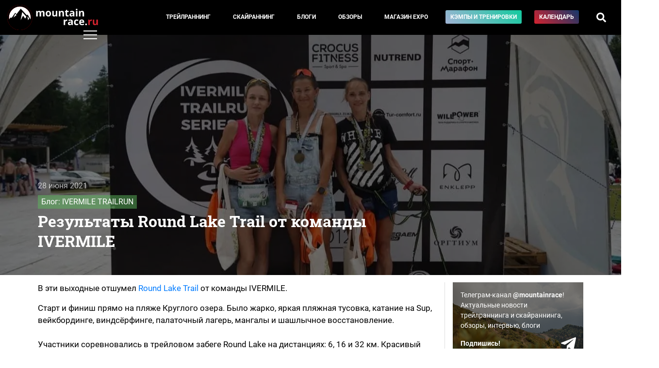

--- FILE ---
content_type: text/html; charset=UTF-8
request_url: https://mountain-race.ru/news/rezultaty-round-lake-trail-ot-komandy-ivermile/
body_size: 8387
content:
<!DOCTYPE html>
<html lang="ru-RU">
<head>
    <meta charset="UTF-8">
    <meta http-equiv="X-UA-Compatible" content="IE=edge">
    <meta name="viewport" content="width=device-width, initial-scale=1">
    <meta name="csrf-param" content="_csrf-frontend">
<meta name="csrf-token" content="24GX02c4pBJwLWxlqX_O53uJVM22XevrJObe8jhNd0KDzeSRLnnhUCocJinrGP6TP8BiquM5kr9M1_O9XzUZMg==">
    <title>Результаты Round Lake Trail от команды IVERMILE</title>
    <meta property="description" content="В эти выходные отшумел Round Lake Trail от команды IVERMILE.">
<meta property="og:url" content="http://mountain-race.ru/news/rezultaty-round-lake-trail-ot-komandy-ivermile/">
<meta property="og:image" content="http://mountain-race.ru/uploads/news/7536eaa2aed0d055bf41033358ad56fb.webp">
<meta property="og:title" content="Результаты Round Lake Trail от команды IVERMILE">
<meta property="og:description" content="В эти выходные отшумел Round Lake Trail от команды IVERMILE.">
<link href="http://mountain-race.ru/news/rezultaty-round-lake-trail-ot-komandy-ivermile/" rel="canonical">
<link type="image/svg+xml" href="/favicon.svg" rel="icon">
<link href="/libs/slick-carousel/slick/slick.css" rel="stylesheet">
<link href="/libs/slick-carousel/slick/slick-theme.css" rel="stylesheet">
<link type="font/woff" href="/fonts/Roboto-Regular.woff" rel="preload" crossorigin="anonymous" as="font">
<link type="font/woff" href="/fonts/Roboto-Medium.woff" rel="preload" crossorigin="anonymous" as="font">
<link type="font/woff" href="/fonts/Roboto-Bold.woff" rel="preload" crossorigin="anonymous" as="font">
<link type="font/woff" href="/fonts/RobotoSlab-Bold.woff" rel="preload" crossorigin="anonymous" as="font">
<link href="/css/main.css?v=3.24" rel="stylesheet" crossorigin="anonymous">        <!-- Yandex.Metrika counter -->
<script type="text/javascript" >
    (function (d, w, c) {
        (w[c] = w[c] || []).push(function() {
            try {
                w.yaCounter30397907 = new Ya.Metrika({
                    id:30397907,
                    clickmap:true,
                    trackLinks:true,
                    accurateTrackBounce:true
                });
            } catch(e) { }
        });

        var n = d.getElementsByTagName("script")[0],
            s = d.createElement("script"),
            f = function () { n.parentNode.insertBefore(s, n); };
        s.type = "text/javascript";
        s.async = true;
        s.src = "https://mc.yandex.ru/metrika/watch.js";

        if (w.opera == "[object Opera]") {
            d.addEventListener("DOMContentLoaded", f, false);
        } else { f(); }
    })(document, window, "yandex_metrika_callbacks");
</script>
<noscript><div><img src="https://mc.yandex.ru/watch/30397907" style="position:absolute; left:-9999px;" alt="" /></div></noscript>
<!-- /Yandex.Metrika counter -->
</head>
<body>
<style>
    .menu__link--camp{
        background: linear-gradient(45deg,#a1b3d5,#12ca9e);
        white-space: nowrap;
    }
</style>
    <div class="pageWrap">
        <header class="header">
            <div class="row align-items-center justify-content-between no-gutters">
                <div class="col-auto">
                    <div class="header__logo">
                        <a href="/">
                                                            <img src="/img/mountain-race.ru.svg" alt="mountain-race.ru">
                                                    </a>
                    </div>
                </div>
                <div class="col-auto">
                    <div class="menu d-none d-lg-block">
                        <div class="row no-gutters align-items-center">
                            <div class="col-12 col-md">
                                <div class="menu__inner">
                                    <div class="row">
                                        <div class="col">
                                            <div class="menu__item">
                                                <a href="/cat/trail-running/" class="menu__link">Трейлраннинг</a>
                                            </div>
                                        </div>
                                        <div class="col">
                                            <div class="menu__item">
                                                <a href="/cat/skyrunning/" class="menu__link">Скайраннинг</a>
                                            </div>
                                        </div>
                                        <div class="col">
                                            <div class="menu__item">
                                                <a href="/blogs" class="menu__link menu__link--blogs">Блоги</a>
                                            </div>
                                        </div>
                                        <div class="col">
                                            <div class="menu__item">
                                                <a href="/cat/equipment/" class="menu__link">Обзоры</a>
                                            </div>
                                        </div>
                                        <div class="col">
                                            <div class="menu__item">
                                                <a href="/seller/expo/" class="menu__link">Магазин&nbsp;EXPO</a>
                                            </div>
                                        </div>
                                        <div class="col">
                                            <div class="menu__item">
                                                <a href="/training/" class="menu__link menu__link--camp">Кэмпы и тренировки</a>
                                            </div>
                                        </div>
                                        <div class="col">
                                            <div class="menu__item">
                                                <a href="/events/" class="menu__link menu__link--calendar">Календарь</a>
                                            </div>
                                        </div>
                                        <div class="col">
                                            <div class="menu__item">
                                                <a href="#" class="menu__link menu__link--search"><i class="fas fa-search"></i></a>
                                            </div>
                                        </div>
                                        <div class="menu__search d-flex align-items-center">
    <form action="/search/" class="menu__search__form">
        <input type="text" name="q" class="menu__search__input" placeholder="Введите запрос" value="">
        <div class="menu__search__close"><i class="fas fa-times"></i></div>
    </form>
</div>

                                    </div>
                                </div>
                            </div>
                            <div class="col-12 col-md-auto">
                                <div class="row">
                                    <div class="col-12 col-md-auto order-2 order-md-1">

                                    </div>
                                    <div class="col-12 col-md-auto order-1 order-md-2">
                                    </div>
                                </div>
                            </div>
                        </div>
                    </div>
                </div>
                <div class="col-auto d-md-none">
                    <a href="/search/">
                        <div class="mobile__searchTrigger"><i class="fas fa-search"></i></div>
                    </a>
                </div>
                <div class="col-auto">
                    <div class="header__rightBlock">
                        <div class="menu__trigger"><span class="menu__trigger__line"></span></div>
                    </div>
                </div>
            </div>
        </header>
        <div class="mainMenu">
          <div class="mainMenu__inner">
            <div class="container">
                <div class="row">
                    <div class="col-6">
                        <div class="mainMenu__section">
                            <div class="mainMenu__section__head"><div class="mainMenu__label">Материалы и темы</div></div>
                            <div class="mainMenu__section__item"><a href="/cat/trail-running/" class="mainMenu__link">Трейлраннинг</a></div>
                            <div class="mainMenu__section__item"><a href="/cat/skyrunning/" class="mainMenu__link">Скайраннинг</a></div>
                            <div class="mainMenu__section__item"><a href="/cat/interview/" class="mainMenu__link">Интервью</a></div>
                            <div class="mainMenu__section__item"><a href="/cat/equipment/" class="mainMenu__link">Обзоры</a></div>
                            <div class="mainMenu__section__item"><a href="/cat/routes/" class="mainMenu__link">Маршруты</a></div>
                        </div>
                        <div class="mainMenu__section">
                            <div class="mainMenu__section__head"><a href="/blogs" class="mainMenu__link">Блоги</a></div>
                        </div>
                        <div class="mainMenu__section">
                            <div class="mainMenu__section__head"><div class="mainMenu__label">Меню пользователя</div></div>
                                                            <div class="mainMenu__section__item"><a href="/login/" class="mainMenu__link mainMenu__link--login">Войти</a></div>
                                                    </div>
                    </div>
                    <div class="col-6">
                        <div class="mainMenu__section">
                            <div class="mainMenu__section__head"></div>
                            <div class="mainMenu__section__item"><a href="/events/" class="mainMenu__link mainMenu__link--calendar">Календарь соревнований</a></div>
                        </div>
                        <div class="mainMenu__section">
                            <div class="mainMenu__section__head"><div class="mainMenu__label">Mountain Race Team | Тренировки</div></div>
                            <div class="mainMenu__section__item"><a href="/training/camps/" class="mainMenu__link">Тренировочные сборы</a></div>
                            <div class="mainMenu__section__item"><a href="/training/#online" class="mainMenu__link">Дистанционные тренировки</a></div>
                            <div class="mainMenu__section__item"><a href="/cat/training/" class="mainMenu__link">Статьи</a></div>
                            <div class="mainMenu__section__item"><a href="https://boosty.to/mountainrace" class="mainMenu__link">Mountain Race Club на Boosty</a></div>
                            <div class="mainMenu__section__item"><a href="/seller/expo/" class="mainMenu__link">Магазин EXPO</a></div>
                        </div>
                        <div class="mainMenu__section">
                            <div class="mainMenu__section__head"></div>
                            <div class="mainMenu__section__item"><a href="/cat/trail-guide/" class="mainMenu__link mainMenu__link--login"><i class="fab fa-youtube"></i> Гид по трейлам</a></div>
                        </div>
                        <div class="mainMenu__section">
                            <div class="mainMenu__section__head"></div>
                            <div class="mainMenu__section__item"><a href="/search/" class="mainMenu__link"><i class="fas fa-search"></i> Поиск по сайту</a></div>
                        </div>
                    </div>
                    <div class="col-12">
                        <div class="mainMenu__section mainMenu__section--bottom">
                            <div class="mainMenu__section__head"></div>
                            <div class="row align-items-center">
                                <div class="col-12 col-md-auto mainMenu__socBlock">
                                    <a href="https://vk.com/mountain_race" target="_blank" class="mainMenu__link mainMenu__link--soc"><i class="fab fa-vk"></i></a>
                                    <a href="https://t.me/mountainrace" target="_blank" class="mainMenu__link mainMenu__link--soc"><i class="fab fa-telegram-plane"></i></a>
                                    <a href="https://www.strava.com/clubs/589108" target="_blank" class="mainMenu__link mainMenu__link--soc"><i class="fab fa-strava"></i></a>
                                </div>
                                <div class="col"></div>
                                <div class="col-12 col-md-auto">
                                    <div class="mainMenu__section__item"><a href="/page/page/view/?slug=under-construction" class="mainMenu__link">О проекте</a></div>
                                </div>
                                <div class="col-12 col-md-auto">
                                    <div class="mainMenu__section__item"><a href="/for-competition-organizers/" class="mainMenu__link">Организаторам соревнований</a></div>
                                </div>
                                <div class="col-12 col-md-auto">
                                    <div class="mainMenu__section__item"><a href="/page/page/view/?slug=under-construction" class="mainMenu__link">Рекламодателям</a></div>
                                </div>
                            </div>
                        </div>
                    </div>
                </div>
            </div>
          </div>
        </div>
        <style>
    .link-removed, .link-removed:hover, .link-removed:focus{
        color: #000;
        cursor: default;
    }
    .table-person tr td:first-child{
        width: 35%;
    }
    .head-of-content{
        background-color: #e6f4ff;
    }
    .head-of-content > div > a{
        color: #000;
        font-size: 18px;
        text-decoration: underline;
    }
    .head-of-content > div{
        margin-bottom: 5px;
    }
    .head-of-content__title{
        color: #000;
        font-size: 18px;
        font-weight: 600;
        margin-bottom: 10px;
    }
</style>
<div class="newsDetail__header lazyload" style="background-image: none;" data-src="/uploads/news/7536eaa2aed0d055bf41033358ad56fb.webp">
    <div class="container">
        <div class="newsDetail__header__preview">
            <div class="newsDetail__header__date">28 июня 2021</div>
                            <a href="/blog/1296/" class="newsDetail__header__author">Блог: IVERMILE  TRAILRUN</a>
                        <h1 class="newsDetail__header__title">Результаты Round Lake Trail от команды IVERMILE</h1>
        </div>
    </div>
</div>

<div class="mainBlock" id="mainBlock">
    <div class="container">
        <div class="row">
            <div class="col-12 col-lg-9">
                                <div class="newsDetail__text">
                    <div class="telegramBlockMobile">
                        <a href="https://t.me/mountainrace" target="_blank">
                            Telegram канал <b>@mountainrace</b> - новости трейлраннинга и скайраннинга, обзоры, интервью, блоги. Подпишись!
                        </a>
                    </div>
                    <p>В эти выходные отшумел <a rel=nofollow href="https://ivermile.ru/round_lake/">Round Lake Trail</a> от команды IVERMILE.</p>
<p>Старт и финиш прямо на пляже Круглого озера. Было жарко, яркая пляжная тусовка, катание на Sup, вейкбординге, виндсёрфинге, палаточный лагерь, мангалы и шашлычное восстановление.<br /><br />Участники соревновались в трейловом забеге Round Lake на дистанциях: 6, 16 и 32 км. Красивый лес, озёра и целебные грязи.</p>
<p>Результаты победителей на 6 км</p>
<p>Муж.</p>
<p>1 Иванов Игорь 23:44</p>
<p>2 Чебуркин Александр 23:47</p>
<p>3 Макаров Алексей 24:02</p>
<p>Жен.</p>
<p>1 Замахаева Мария 27:03</p>
<p>2 Алексеева Дарья 27:09</p>
<p>3 Алексеева Анастасия 28:26</p>
<p>&nbsp;</p>
<p><strong>Результаты победителей на 16 км</strong></p>
<p>Муж.</p>
<p>1 Тунгусков Дмитрий 1:08:34</p>
<p>2 Ефимов Антон 1:12:53</p>
<p>3 Фёдоров Павел 1:13:15</p>
<p>Жен.</p>
<p>1 Полищук Галина 1:13:18</p>
<p>2 Войтова Александра 1:15:54</p>
<p>3 Ефремова Наталья 1:24:52</p>
<p>&nbsp;</p>
<p><strong>Результаты победителей на 32 км</strong></p>
<p>Муж.</p>
<p>1 Яналов Николай 2:17:59</p>
<p>2 Сатаров Владислав 2:26:08</p>
<p>3 Быков Антон 2:33:29</p>
<p>Жен.</p>
<p>1 Колунова Татьяна 2:57:19</p>
<p>2 Новикова Наталья 3:00:44</p>
<p>3 Дорохова Екатерина 3:07:53</p>
<p>&nbsp;</p>
<p>Все результаты на сайте: <a rel=nofollow href="https://ivermile.ru/round_lake/">https://ivermile.ru/round_lake/</a></p>
<p>Фото: <a rel=nofollow href="https://www.sport-images.ru/events/round-lake-trail-2021">https://www.sport-images.ru/events/round-lake-trail-2021</a></p>                </div>
                <a href="https://t.me/mountainrace" target="_blank">
                    <div class="telegramBlock d-lg-none">
                        <div class="row">
                            <div class="col">
                                Телеграм-канал <b>@mountainrace</b>!<br/>
                                Актуальные новости трейлраннинга и скайраннинга, обзоры, интервью, блоги<br/>
                                <b>Подпишись!</b>
                            </div>
                        </div>
                        <div class="telegramBlock__ico">
                            <i class="fab fa-telegram-plane"></i>
                        </div>
                    </div>
                </a>
                                <div class="newsDetail__author">
                    <div class="row">
                                                <div class="col-12 col-md">
                            <div class="newsDetail__author__name">
                                IVERMILE  TRAILRUN                            </div>
                                                    </div>
                    </div>

                </div>
                <div class="actualNewsBlock">
    <div class="shortNewsBlock__head">
        Актуальные новости
    </div>
    <div class="actualNewsBlock__inner">
        <div class="row">
                                            <div class="col-12 col-md-6">
                    <div class="shortNewsBlock__item">
                        <div class="row align-items-start">
                            <div class="col-auto">
                                <div class="shortNewsBlock__item__img">
                                    <a href="/news/rezultaty-karkaratun-trejla-2025/" onclick="yaCounter30397907.reachGoal('short-news-block');">
                                        <img class="lazyload" data-src="/uploads/news/thumbs/100x100_cf4bc09ff799c592636c93d12155e406.webp" alt="">
                                    </a>
                                </div>
                            </div>
                            <div class="col">
                                <div class="shortNewsBlock__item__date">22.12.2025</div>
                                <a href="/news/rezultaty-karkaratun-trejla-2025/" class="shortNewsBlock__item__title"  onclick="yaCounter30397907.reachGoal('short-news-block');">Результаты КАРКАРАТУН ТРЕЙЛА 2025</a>
                            </div>
                        </div>
                    </div>
                </div>
                                            <div class="col-12 col-md-6">
                    <div class="shortNewsBlock__item">
                        <div class="row align-items-start">
                            <div class="col-auto">
                                <div class="shortNewsBlock__item__img">
                                    <a href="/news/rezultaty-mad-fox-ultra-invocation-2025/" onclick="yaCounter30397907.reachGoal('short-news-block');">
                                        <img class="lazyload" data-src="/uploads/news/thumbs/100x100_73819e215f7754bdf97cc4c0b87ab6ba.webp" alt="">
                                    </a>
                                </div>
                            </div>
                            <div class="col">
                                <div class="shortNewsBlock__item__date">20.12.2025</div>
                                <a href="/news/rezultaty-mad-fox-ultra-invocation-2025/" class="shortNewsBlock__item__title"  onclick="yaCounter30397907.reachGoal('short-news-block');">Результаты Mad Fox Ultra Invocation 2025</a>
                            </div>
                        </div>
                    </div>
                </div>
                                            <div class="col-12 col-md-6">
                    <div class="shortNewsBlock__item">
                        <div class="row align-items-start">
                            <div class="col-auto">
                                <div class="shortNewsBlock__item__img">
                                    <a href="/news/podiumy-rossijskih-atletov-na-hoka-chiang-mai-thailand-by-utmbr/" onclick="yaCounter30397907.reachGoal('short-news-block');">
                                        <img class="lazyload" data-src="/uploads/news/thumbs/100x100_6bce7435dd6086430a24be18b99e48c4.webp" alt="">
                                    </a>
                                </div>
                            </div>
                            <div class="col">
                                <div class="shortNewsBlock__item__date">05.12.2025</div>
                                <a href="/news/podiumy-rossijskih-atletov-na-hoka-chiang-mai-thailand-by-utmbr/" class="shortNewsBlock__item__title"  onclick="yaCounter30397907.reachGoal('short-news-block');">Подиумы российских атлетов на HOKA Chiang Mai Thailand by UTMB®</a>
                            </div>
                        </div>
                    </div>
                </div>
                                            <div class="col-12 col-md-6">
                    <div class="shortNewsBlock__item">
                        <div class="row align-items-start">
                            <div class="col-auto">
                                <div class="shortNewsBlock__item__img">
                                    <a href="/news/ultra-trail-cape-town-2025/" onclick="yaCounter30397907.reachGoal('short-news-block');">
                                        <img class="lazyload" data-src="/uploads/news/thumbs/100x100_4640071b5b331e4a36c986b61ab0c46e.webp" alt="">
                                    </a>
                                </div>
                            </div>
                            <div class="col">
                                <div class="shortNewsBlock__item__date">22.11.2025</div>
                                <a href="/news/ultra-trail-cape-town-2025/" class="shortNewsBlock__item__title"  onclick="yaCounter30397907.reachGoal('short-news-block');">ULTRA-TRAIL CAPE TOWN 2025: результаты наших спортсменов</a>
                            </div>
                        </div>
                    </div>
                </div>
                                            <div class="col-12 col-md-6">
                    <div class="shortNewsBlock__item">
                        <div class="row align-items-start">
                            <div class="col-auto">
                                <div class="shortNewsBlock__item__img">
                                    <a href="/news/anastasia-rubcova-v-finale-mirovoj-serii-skajranninga-2025/" onclick="yaCounter30397907.reachGoal('short-news-block');">
                                        <img class="lazyload" data-src="/uploads/news/thumbs/100x100_edbc38a2bd00f883b8dfbbe7cb2c46c4.webp" alt="">
                                    </a>
                                </div>
                            </div>
                            <div class="col">
                                <div class="shortNewsBlock__item__date">08.11.2025</div>
                                <a href="/news/anastasia-rubcova-v-finale-mirovoj-serii-skajranninga-2025/" class="shortNewsBlock__item__title"  onclick="yaCounter30397907.reachGoal('short-news-block');">Анастасия Рубцова  побеждает в Финале мировой серии скайраннинга 2025 </a>
                            </div>
                        </div>
                    </div>
                </div>
                                            <div class="col-12 col-md-6">
                    <div class="shortNewsBlock__item">
                        <div class="row align-items-start">
                            <div class="col-auto">
                                <div class="shortNewsBlock__item__img">
                                    <a href="/news/nemartovskij-zaac-2025/" onclick="yaCounter30397907.reachGoal('short-news-block');">
                                        <img class="lazyload" data-src="/uploads/news/thumbs/100x100_8cb91baf5fc95ed7d834e80c958836ce.webp" alt="">
                                    </a>
                                </div>
                            </div>
                            <div class="col">
                                <div class="shortNewsBlock__item__date">05.11.2025</div>
                                <a href="/news/nemartovskij-zaac-2025/" class="shortNewsBlock__item__title"  onclick="yaCounter30397907.reachGoal('short-news-block');">НеМартовский заяц 2025: результаты альпинистского кросса в Ленинградской области</a>
                            </div>
                        </div>
                    </div>
                </div>
                    </div>
    </div>
</div>

            </div>
            <div class="col-12 col-lg-3">
                <div class="sidebar">
                    <a href="https://t.me/mountainrace" target="_blank">
                        <div class="telegramBlock d-none d-lg-block">
                            <div class="row">
                                <div class="col">
                                    <p>
                                    Телеграм-канал <b>@mountainrace</b>!<br/>
                                    Актуальные новости трейлраннинга и скайраннинга, обзоры, интервью, блоги
                                    </p>
                                    <b>Подпишись!</b>
                                </div>
                            </div>
                            <div class="telegramBlock__ico">
                                <i class="fab fa-telegram-plane"></i>
                            </div>
                        </div>
                    </a>
                    <div class="sidebarBlock">
    <div class="sidebarBlock__title shortNewsBlock__head">Mountain Race EXPO</div>
    <div class="productItemSlider">
                                                    <a href="/seller/expo/" onclick="yaCounter30397907.reachGoal('widget-expo');" class="sideExpo lazyload" data-src="/uploads/news/thumbs/admin_801cd474cd00247f6e5fbc5deab78553.jpeg"  style="background-image: url();">
                    <div class="sideExpo__title">
                         Mountain Race Expo - cпортивная экипировка для горных забегов                    </div>
                </a>

                        </div>
    </div>
                    <div class="sidebarBlock">
    <div class="sidebarBlock__title shortNewsBlock__head">Читайте также</div>
    <div class="row">
                    <div class="newsList__item col-12">
                
    <div class="newsItem">
        <a href="/news/monte-rosa-skymarathon-gonka-s-kotoroj-nacalsa-skajranning/" class="newsItem__link" >
            <div class="newsItem__img lazyload" style="background-image: url(/uploads/news/thumbs/50x50_16fe9db21f348aa753a2fdd80414d111.webp);" data-src="/uploads/news/thumbs/thumb_16fe9db21f348aa753a2fdd80414d111.webp">
                <div class="newsItem__date">10 января</div>
                                            </div>
        </a>
        <a href="/news/monte-rosa-skymarathon-gonka-s-kotoroj-nacalsa-skajranning/" class="newsItem__title">Monte Rosa SkyMarathon – гонка, с которой начался скайраннинг</a>
        <div class="newsItem__text">
                    </div>
        <div class="newsItem__gradient"></div>
    </div>
            </div>
                    <div class="newsList__item col-12">
                
    <div class="newsItem">
        <a href="/news/intervu-s-gornoj-korolevoj-anastasiej-perevozcikovoj/" class="newsItem__link" >
            <div class="newsItem__img lazyload" style="background-image: url(/uploads/news/thumbs/50x50_1d7d3b6685fdf755cf4c81b075163c36.webp);" data-src="/uploads/news/thumbs/thumb_1d7d3b6685fdf755cf4c81b075163c36.webp">
                <div class="newsItem__date">05 января</div>
                                            </div>
        </a>
        <a href="/news/intervu-s-gornoj-korolevoj-anastasiej-perevozcikovoj/" class="newsItem__title">Интервью с Горной Королевой — Анастасией Перевозчиковой</a>
        <div class="newsItem__text">
                    </div>
        <div class="newsItem__gradient"></div>
    </div>
            </div>
                    <div class="newsList__item col-12">
                
    <div class="newsItem">
        <a href="/news/sochi-mountain-race-camp/" class="newsItem__link" target="_blank" onclick="yaCounter30397907.reachGoal('external-article');" >
            <div class="newsItem__img lazyload" style="background-image: url(/uploads/news/thumbs/50x50_d8be3193460ca79bb758183b603b299b.webp);" data-src="/uploads/news/thumbs/thumb_d8be3193460ca79bb758183b603b299b.webp">
                <div class="newsItem__date">05 января</div>
                                            </div>
        </a>
        <a href="/news/sochi-mountain-race-camp/" class="newsItem__title">Дагестан Mountain Race Camp - 2026. Беговой лагерь перед Wild Trail в удивительном месте. Ждем тебя!</a>
        <div class="newsItem__text">
                    </div>
        <div class="newsItem__gradient"></div>
    </div>
            </div>
                    <div class="newsList__item col-12">
                
    <div class="newsItem">
        <a href="/news/intervu-s-organizatorom-dilijan-run-antonom-grisko-o-novom-trejle-v-armenii/" class="newsItem__link" >
            <div class="newsItem__img lazyload" style="background-image: url(/uploads/news/thumbs/50x50_79a365fb261078629382926328f15148.webp);" data-src="/uploads/news/thumbs/thumb_79a365fb261078629382926328f15148.webp">
                <div class="newsItem__date">19.12.2025</div>
                                            </div>
        </a>
        <a href="/news/intervu-s-organizatorom-dilijan-run-antonom-grisko-o-novom-trejle-v-armenii/" class="newsItem__title">Интервью с организатором DILIJAN RUN Антоном Грисько о новом трейле в Армении</a>
        <div class="newsItem__text">
                    </div>
        <div class="newsItem__gradient"></div>
    </div>
            </div>
                    <div class="newsList__item col-12">
                
    <div class="newsItem">
        <a href="/news/kalendar/" class="newsItem__link" >
            <div class="newsItem__img lazyload" style="background-image: url(/uploads/news/thumbs/50x50_232d9755c666038e1d273097b5addae7.webp);" data-src="/uploads/news/thumbs/thumb_232d9755c666038e1d273097b5addae7.webp">
                <div class="newsItem__date">15.12.2025</div>
                                            </div>
        </a>
        <a href="/news/kalendar/" class="newsItem__title">Календарь Чемпионатов и этапов Кубка России по скайраннингу 2026</a>
        <div class="newsItem__text">
                    </div>
        <div class="newsItem__gradient"></div>
    </div>
            </div>
            </div>
</div>
                </div>
            </div>
        </div>
    </div>
</div>
        <footer>
            <div class="container">
                <div class="row">
                    <div class="col-12 col-md order-1 order-md-0">
                        <div class="footer__copy">&copy; 2015–2026 mountain-race.ru</div>
                        <div class="footer__copy" style="max-width: 500px; font-size: 12px;">Полное или частичное копирование материалов сайта «mountain-race.ru» разрешено только при обязательном указании источника и прямой ссылки на исходный материал.</div>
                    </div>
                    <div class="col-12 col-md-auto order-0 order-md-1">
                        <div class="footer__soc">
                            <a href="https://vk.com/mountain_race" target="_blank" class="mainMenu__link mainMenu__link--soc"><i class="fab fa-vk"></i></a>
                            <a href="https://t.me/mountainrace" target="_blank" class="mainMenu__link mainMenu__link--soc"><i class="fab fa-telegram-plane"></i></a>
                            <a href="https://www.strava.com/clubs/589108" target="_blank" class="mainMenu__link mainMenu__link--soc"><i class="fab fa-strava"></i></a>
                        </div>
                    </div>
                </div>
            </div>
        </footer>
    </div>
<script src="/assets/9b7239fa/jquery.js"></script>
<script src="/assets/c01a3461/yii.js"></script>
<script src="/libs/slick-carousel/slick/slick.min.js"></script>
<script src="https://cdnjs.cloudflare.com/ajax/libs/popper.js/1.12.3/umd/popper.min.js" crossorigin="anonymous" integrity="sha384-vFJXuSJphROIrBnz7yo7oB41mKfc8JzQZiCq4NCceLEaO4IHwicKwpJf9c9IpFgh"></script>
<script src="https://maxcdn.bootstrapcdn.com/bootstrap/4.0.0-beta.2/js/bootstrap.min.js" crossorigin="anonymous" integrity="sha384-alpBpkh1PFOepccYVYDB4do5UnbKysX5WZXm3XxPqe5iKTfUKjNkCk9SaVuEZflJ"></script>
<script src="/libs/jquery.scrollTo/jquery.scrollTo.js" crossorigin="anonymous"></script>
<script src="/libs/jquery.localScroll/jquery.localScroll.min.js" crossorigin="anonymous"></script>
<script src="/js/main.js?v1.70" crossorigin="anonymous"></script>
<script>  $(document).ready(function () {
    $('body').on('click','.menu__link--search', function(e) {
      e.preventDefault();
      if ($('.menu__search').hasClass('menu__search--open') && $('.menu__search__input').val() != '') {
        $('.menu__search__form').submit();
      } else {
        $('.menu__search').addClass('menu__search--open');
        $('.menu__search__input').focus();
      }
    });
    $('body').on('click','.menu__search__close', function(e) {
      $('.menu__search').removeClass('menu__search--open');
    });

    
  });</script>
<script>jQuery(function ($) {
            $(document).ready(function () {
              $('.productItemSlider').slick({
                  infinite: true,
                  slidesToShow: 1,
                  slidesToScroll: 1,
                  arrows: false,
                  autoplay: true,
                  autoplaySpeed: 4000,
                  speed: 700,
                  dots: false,
                  responsive: [
                    {
                      breakpoint: 768,
                      settings: {
                        slidesToShow: 1,
                      }
                    }
                  ]
                });
            });
});</script></body>
</html>
